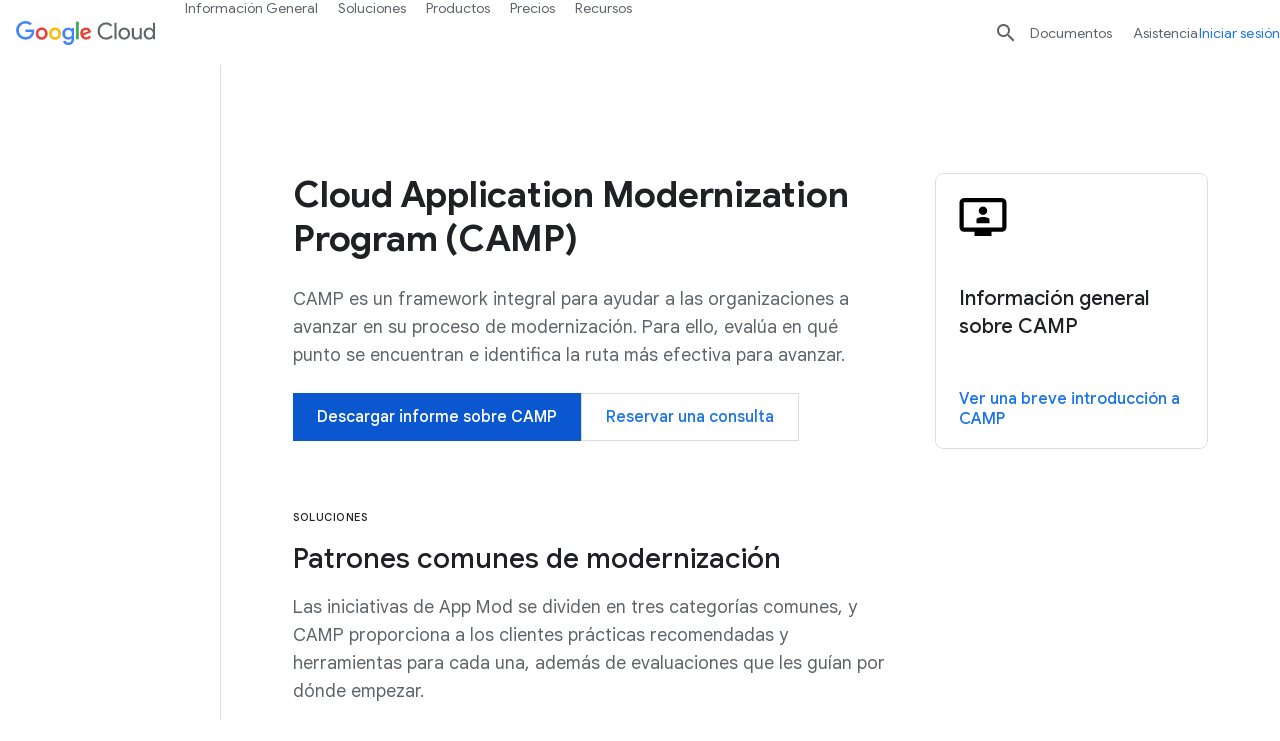

--- FILE ---
content_type: image/svg+xml
request_url: https://www.gstatic.com/cloud/images/navigation/gaming.svg
body_size: -231
content:
<svg xmlns="http://www.w3.org/2000/svg" width="22" height="18"><g fill="none" fill-rule="evenodd"><path fill="#E44335" d="M11 7l5-7H6z"/><path d="M3.55 4.5c-.31 0-.598.082-.82.276-.21.184-.351.46-.417.827L.501 15.857c.01.265.121.503.296.678.184.184.437.297.762.3 0 0 1.026.032 1.779-1.132l2.2-3.416h10.924l2.201 3.417c.267.412.563.68.843.85.501.302.936.28.98.278a1.01 1.01 0 001.013-.975L19.687 5.601c-.03-.169-.104-.296-.386-.407-.408-.162-1.083-.285-2.214-.388C14.804 4.598 10.76 4.5 3.551 4.5z" stroke="#3C4043"/><path fill="#3C4043" d="M6 6h1v5H6z"/><path fill="#3C4043" d="M9 8v1H4V8zM7 6v1H6V6zM16 6v1h-1V6zM7 10v1H6v-1zM16 10v1h-1v-1z"/><path fill="#3C4043" d="M9 9H8V8h1zM18 9h-1V8h1zM5 9H4V8h1zM14 9h-1V8h1z"/></g></svg>

--- FILE ---
content_type: image/svg+xml
request_url: https://www.gstatic.com/bricks/image/gated-content--webinar-icon@SVG.svg
body_size: 47
content:
<svg height="26" viewBox="0 0 31 26" width="31" xmlns="http://www.w3.org/2000/svg"><g fill="none" fill-rule="evenodd" transform="translate(-1 -3.396118)"><path d="m0 0h33v33h-33z"/><path d="m16.5 15.125c1.5125 0 2.75-1.2375 2.75-2.75s-1.2375-2.75-2.75-2.75-2.75 1.2375-2.75 2.75 1.2375 2.75 2.75 2.75zm4.125 2.915c0-.8525-1.8425-1.54-4.125-1.54s-4.125.6875-4.125 1.54v2.585h8.25zm8.25-13.915h-24.75c-1.5125 0-2.75 1.2375-2.75 2.75v16.5c0 1.5125 1.2375 2.75 2.75 2.75h6.875v2.75h11v-2.75h6.875c1.5125 0 2.75-1.2375 2.75-2.75v-16.5c0-1.5125-1.2375-2.75-2.75-2.75zm0 19.25h-24.75v-16.5h24.75z" fill="#000" fill-rule="nonzero"/></g></svg>